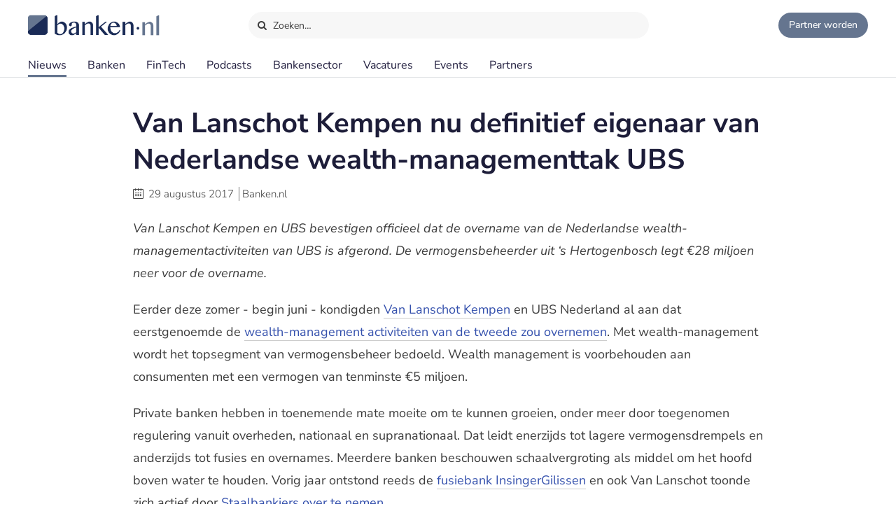

--- FILE ---
content_type: text/html;charset=UTF-8
request_url: https://www.banken.nl/nieuws/20439/van-lanschot-kempen-nu-definitief-eigenaar-van-nederlandse-wealth-managementtak-ubs
body_size: 10420
content:














<!DOCTYPE html>
<html xmlns="http://www.w3.org/1999/xhtml" xml:lang="nl" lang="nl" prefix="og: https://ogp.me/ns#">
	<head>
		<link rel="preload" href="/css/header.css?v=20251216123948" as="style" />
		<link rel="preload" href="/css/header-with-dropdown.css?v=20251216123948" as="style" />
		
		<meta charset="utf-8">
		<meta name="description" content="Van Lanschot Kempen en UBS bevestigen officieel dat de overname van de Nederlandse wealth-managementactiviteiten van UBS is afgerond." />
		<meta name="robots" content="index, FOLLOW" />
		<meta name="HandheldFriendly" content="True" />
		<meta name="MobileOptimized" content="320" />
		<meta name="viewport" content="width=device-width, initial-scale=1.0, minimum-scale=1.0, maximum-scale=3.0" />
		

		
		
		<title>Van Lanschot Kempen nu definitief eigenaar van Nederlandse wealth-managementtak UBS</title>

		<link rel="icon" type="image/png" href="/img/favicon.ico">
		<link rel="apple-touch-icon" href="/img/icon-180x180.png">
		<link rel="apple-touch-icon" sizes="152x152" href="/img/icon-152x152.png">
		<link rel="apple-touch-icon" sizes="167x167" href="/img/icon-167x167.png">
		<link rel="apple-touch-icon" sizes="180x180" href="/img/icon-180x180.png">
		<link rel="icon" sizes="192x192" href="/img/icon-192x192.png">
		<meta name="msapplication-square310x310logo" content="/img/icon-310x310.png">

		
		
		
		
		

		

		
		
		
		
		<link rel="alternate" title="Banken.nl Nieuws" type="application/rss+xml" href="https://www.banken.nl/rss/consultancy_rssfeed.xml" />

		<!-- twitter and opengraph cards -->
		
		
		<meta name="twitter:card" content="summary" />
		<meta name="twitter:site" content="@Banken_nl" />
		
		<meta property="og:title" content="Van Lanschot Kempen nu definitief eigenaar van Nederlandse wealth-managementtak UBS" />
		<meta name="twitter:title" content="Van Lanschot Kempen nu definitief eigenaar van Nederlandse wealth-managementtak UBS" />
		
		
		<meta property="og:image" content="https://www.banken.nl/illustrations/news/spotlight/1503934176453_Van-Lanschot-Kempen-nu-definitief-eigenaar-van-Nederlandse-wealth-managementtak-UBS.jpg" />
		<meta property="og:image:width" content="546" />
		<meta property="og:image:height" content="312" />

		<meta name="twitter:image" content="https://www.banken.nl/illustrations/news/spotlight/1503934176453_Van-Lanschot-Kempen-nu-definitief-eigenaar-van-Nederlandse-wealth-managementtak-UBS.jpg" />
		
		<meta property="og:description" content="Van Lanschot Kempen en UBS bevestigen officieel dat de overname van de Nederlandse wealth-managementactiviteiten van UBS is afgerond." />
		<meta name="twitter:description" content="Van Lanschot Kempen en UBS bevestigen officieel dat de overname van de Nederlandse wealth-managementactiviteiten van UBS is afgerond." />

		
			<link rel="amphtml" href="https://www.banken.nl/nieuws/amp/20439/van-lanschot-kempen-nu-definitief-eigenaar-van-nederlandse-wealth-managementtak-ubs" />
		
		
		
			<link rel="canonical" href="https://www.banken.nl/nieuws/20439/van-lanschot-kempen-nu-definitief-eigenaar-van-nederlandse-wealth-managementtak-ubs" />
		
		
		<meta property="og:url" content="https://www.banken.nl/nieuws/20439/van-lanschot-kempen-nu-definitief-eigenaar-van-nederlandse-wealth-managementtak-ubs" />

		
		<link rel="shortcut icon" href="/img/favicon.ico" type="image/x-icon"/>
		
		






<meta property="og:image" content="https://www.banken.nl/illustrations/news/spotlight/1503934176453_Van-Lanschot-Kempen-nu-definitief-eigenaar-van-Nederlandse-wealth-managementtak-UBS.jpg" />
<meta property="og:image:width" content="546" />
<meta property="og:image:height" content="312" />
<meta property="og:title" content="Van Lanschot Kempen nu definitief eigenaar van Nederlandse wealth-managementtak UBS" />
<meta property="og:description" content="Van Lanschot Kempen en UBS bevestigen officieel dat de overname van de Nederlandse wealth-managementactiviteiten van UBS is afgerond." />


  <meta property='og:type' content='article' />
  <meta property='article:author' content='https://www.banken.nl' />
  <meta property='article:publisher' content='https://www.banken.nl' />
  <meta property='article:published_time' content='2017-08-29T04:00:00Z' />
  <meta property='article:modified_time' content='2017-08-29T04:00:00Z' />
  
  
    <meta property='article:section' content='Banken' />
  


<script type="application/ld+json">
    {
      "@context": "http://schema.org",
      "@type": "NewsArticle",
      "mainEntityOfPage": {
        "@type": "WebPage",
        "@id":  "https://www.banken.nl/nieuws/20439/van-lanschot-kempen-nu-definitief-eigenaar-van-nederlandse-wealth-managementtak-ubs"
      },
      "headline": "Van Lanschot Kempen nu definitief eigenaar van Nederlandse wealth-managementtak UBS",
      "image":["https://www.banken.nl/illustrations/news/spotlight/1503934176453_Van-Lanschot-Kempen-nu-definitief-eigenaar-van-Nederlandse-wealth-managementtak-UBS.jpg"],
      "datePublished": "2017-08-29T04:00:00Z",
      "dateModified": "2017-08-29T04:00:00Z",
      "author": {
        "@type": "Organization",
        "name": "Banken.nl"
      },
       "publisher": {
        "@type": "Organization",
        "name": "Banken.nl",
        "logo": {
          "@type": "ImageObject",
          "url": "https://www.banken.nl/img/metaimage/Banken_nl_metaimage.png"
        }
      },
      "description": "Van Lanschot Kempen en UBS bevestigen officieel dat de overname van de Nederlandse wealth-managementactiviteiten van UBS is afgerond."
    }
</script>






		



<link rel="stylesheet" type="text/css" href="/css/main.css?v=20251216123948">
<link rel="stylesheet" type="text/css" href="/css/semantic/semantic-common.css?v=2.9.3" media="print" onload="this.media='all'" />
<link rel="stylesheet" type="text/css" href="/css/semantic/semantic-adapter.css?v=20251216123948" media="print" onload="this.media='all'" />
<link rel="stylesheet" type="text/css" href="/css/default.css?v=20251216123948" media="print" onload="this.media='all'">
<link rel="stylesheet" type="text/css" href="/css/style.css?v=20251216123948" >


		
		


<script src="/js/libs/jquery-3.7.1.min.js" defer></script>

<script src="/js/loadScripts.js?v=1" defer></script>
	</head>

	<body class="header-fixed">
		






























<script>
    var contextPath = "";
    var lblplaatsnaamUrl = 'plaatsnaam';
    var lblsectorUrl = 'sector';
    var lblvakgebiedUrl = 'vakgebied';
    var lblgrootteUrl = 'grootte';
    var lblpaginaUrl = 'pagina';
    var lblitemsUrl = 'items';
    var lblnaamUrl = 'naam';
    var lblPrevious = 'Vorige';
    var lblNext = 'Volgende';
    var lblPage = 'pagina';
    var lblGrafiekenUrl = 'onderzoek';
    var noResultsMsg = 'Geen resultaten gevonden';
    var lblcountryPopupUrl = 'common.urls.countryPage';
    var lblnieuwsUrl = 'nieuws';
    var firmsUrl = 'bank';
    var jobsUrl = 'vacatures';
    var lbltitle = 'titel';
    var version = 'BANKS';

    var headerSearchTitleNews = 'Nieuws';
    var headerSearchTitleFirms = 'Partners';
    var headerSearchTitleIndustry = 'Sector';
    var headerSearchTitleExpertise = 'Vakgebied';
    var headerSearchTitleCategories = 'Onderwerp';
    var headerSearchDefaultMsg = 'Druk op Enter om te zoeken';

    var loadScriptsList = Array.isArray(loadScriptsList) ? loadScriptsList : [];
    loadScriptsList = loadScriptsList.concat("/js/header-scripts.js");
    loadScriptsList = loadScriptsList.concat("/js/common/filterPopup.js?v=20251216123948");
    loadScriptsList = loadScriptsList.concat("/js/header.js?v=20251216123948");
</script>

<link rel="stylesheet" href="/css/cat-icons.css?v=20251216123948" />
<link rel="stylesheet" href="/css/header.css?v=20251216123948" />
<link rel="stylesheet" href="/css/header-with-dropdown.css?v=20251216123948" />
<link rel="stylesheet" href="/css/banken.css?v=20251216123948" />


<div id="darkness"></div>
<div id="globalSearch">
    <div class="searchPopup">
        <span class="ourLogo"><img src="/img/Banken.nl-logo-630x100.png" alt="" /></span>
        <input id="defaultSearch" type="text" class="searchField show-placeholder-on-focus" placeholder="Zoeken…" autocomplete="off">
        <span class="close" onclick="toggleGlobalSearchField();"><svg xmlns="http://www.w3.org/2000/svg" width="1em" height="1em" viewBox="0 0 24 24"><path fill="currentColor" d="m12 10.587l4.95-4.95l1.414 1.414l-4.95 4.95l4.95 4.95l-1.415 1.414l-4.95-4.95l-4.949 4.95l-1.414-1.415l4.95-4.95l-4.95-4.95L7.05 5.638z"></path></svg></span>
    </div>
</div>

<div class="home-back">
    <div class="home-screen"></div>
    <div data-scroll id="header-wrap">
        <div id="header-top">
            <div class="top-menu">
                <a class="logo-link" href="https://www.banken.nl" title="Banken.nl">
                    <span class="logo small-logo"><img src="/img/Banken.nl-logo-630x100.png" alt="" /></span>
                </a>
                <div id="globalSearchBtn" onclick="toggleGlobalSearchField();"><i class="search icon button"></i> Zoeken…</div>
                <div class="header-buttons">
                    
                    <a id="joinPlatformBtn" href="/join-the-platform" title="Partner worden"><span class="join-icon"></span><span class="text">Partner worden</span></a>
                </div>
            </div>
        </div>

        <div id="header">
            <nav class="main greedy-nav">
                <div class="menu visible-links">
                <ul class="main-header-menu-list">
                    <li id="newsMenuItem">
                        <a title="Nieuws" onmouseover="this.title='';"
                           class="active"
                           href="/nieuws">
                            Nieuws
                        </a>
                    </li>
                    <li id="firmsMenuItem">
                        
                        <a title="Banken" onmouseover="this.title='';"
                           class=""
                           href="/bank">
                            Banken
                        </a>
                    </li>
                    <li id="fintechMenuItem">
                        <a title="FinTech" onmouseover="this.title='';"
                           class=""
                           href="/fintech">
                            FinTech
                        </a>
                    </li>







                    <li id="podcastsMenuItem">
                        <a title="Podcasts" onmouseover="this.title='';"
                           class=""
                           href="/podcasts">
                            Podcasts
                        </a>
                    </li>
                    <li id="consultingIndustryMenuItem">
                        <a title="Bankensector" onmouseover="this.title='';"
                           class=""
                           href="/bankensector">
                            Bankensector
                        </a>
                    </li>
                    <li id="jobsMenuItem">
                        <a title="Vacatures" onmouseover="this.title='';"
                           class=""
                           href="/vacatures">
                            Vacatures
                        </a>
                    </li>
                    <li id="eventsMenuItem">
                        <a title="Events"  onmouseover="this.title='';"
                           class=""
                           href="/events">Events
                        </a>
                    </li>
                    <li>
                        <a title="Partners" onmouseover="this.title='';"
                           class=""
                           href="/partners">Partners
                        </a>
                    </li>
                </ul>
                </div>
                <div class="greedy-button hidden"><ul class='hidden-links hidden'></ul></div>
            </nav>

            <nav class="mobile">
                <a class="logo-link" href="https://www.banken.nl" title="Banken.nl">
                    <span class="logo big-logo"><img src="/img/Banken.nl-logo-630x100.png" alt="" /></span>
                </a>
                <div class="mobileSearchButton" onclick="toggleGlobalSearchField();"><i class="search icon button"></i></div>
                <div id="menu-mobile">
                    <span class="bt-menu" onclick="toggleMobileMenu()"></span>
                </div>
                <div class="wrapper-nav main-menu">
                    <ul class="one-column">
                        <li><a href="/nieuws" >Nieuws</a></li>
                        <li><a href="/bank" >Banken</a></li>
                        <li><a href="/fintech" >FinTech bedrijven</a></li>
                        <li><a href="/vacatures" >Vacatures</a></li>
                        <li><a href="/events" >Events</a></li>
                        <li><a href="/themas" >Thema's</a></li>
                        <li><a href="/podcasts" >Podcasts</a></li>
                        <li class="open-sub-menu"><a href="javascript:void(0)" onclick="toggleMobileSubMenu('banksIndustry')">Bankensector</a></li>
                        <li><a href="/partners" >Partners</a></li>
                    </ul>
                    <div class="clearfix"></div>
                    <ul class="join-the-platform one-column">
                        <li class="main-sub-item"><a href="/join-the-platform">Partner worden?</a></li>
                    </ul>
                    <div class="clearfix"></div>

                </div>
                
<div class="wrapper-nav sub-menu banksIndustry">
    <div class="menu-mobile-header back-menu-mobile" onclick="toggleMobileSubMenu('banksIndustry')">
        <span class="bt-back"></span>
        Hoofdmenu
    </div>
    <div class="clearfix"></div>

    <ul class="one-column">
        <li><a href="/bankensector">Bankensector</a></li>
        <li><a href="/bankensector/interviews">Interviews</a></li>
        <li><a href="/bankensector/bankensector-nederland">Bankensector Nederland</a></li>
        <li><a href="/bankensector/marktaandeel">Marktaandeel</a></li>
        <li><a href="/bankensector/rankings-awards">Rankings & Awards</a></li>
    </ul>
</div>
            </nav>
            <div class="bottom-line"></div>
        </div>
    </div>

</div>
<section class="ha-waypoint" data-animate-down="ha-header-hide header-scroll" data-animate-up="ha-header-visible" style="top: 200px;position: absolute;">&nbsp;</section>
<section class="categories-waypoint" data-animate-down="ha-header-hide" data-animate-up="ha-header-visible" style="top: 200px;position: absolute;">&nbsp;</section>
		<div id="wrap" class="clearfix">
			<div id="content" class="clearfix">
				<div role="main">
					<div role="complementary" id="menu">
						
					</div>
					












<script>
	var contextPath = "";
	var relatedNewsId = "20439";
	var categoriesSize = "2";
	var sessionExpiredMessage = 'Om veiligheidsredenen is de sessie verlopen. Ververs de pagina om verder te gaan.';
	var lblGeengeldigmailadres = 'Geen geldig mailadres. <br>Probeer het nogmaals.';
	var lblBinnenenkeleminuten = 'Binnen enkele minuten ontvangt u een email met een bevestigings link waar u op moet klikken om de aanmelding te voltooien.';
	var lblmailadresbekend = 'Dit mailadres is reeds bij ons bekend. Stuur ons een bericht als u de nieuwsbrief niet ontvangt.';
	var lblIetsmisgegaan = 'Er is iets misgegaan. <br>Probeer het nogmaals.';
    var lblnosharesyet = 'nog niet gedeeld';
	var lblkeergedeeld = 'keer gedeeld';
    var lblkeergedeeldMeerdere = 'keer gedeeld';
	var lblNieuws = 'nieuws';
	var lblsector = 'sector';
	var lblvakgebied = 'vakgebied';
	var lbladviesmarkt = 'product';
	var lblthema = 'thema';
	var lblbedrijf = 'organisatie';
	var lbldatum = 'datum';
	var lbltitel = 'titel';
	var lblConsultancy_nl = 'Banken_nl';
	var lblnieuwsUrl = 'nieuws';
	var showChartsOnly = 'false';
    var loadScriptsList = Array.isArray(loadScriptsList) ? loadScriptsList : [];
    loadScriptsList = loadScriptsList.concat(
			// "https://www.google.com/recaptcha/api.js?render=6LcyzbofAAAAAINYYm-OQ9HF5JU9OxiZdH7MOddb",
			"/js/libs/semantic/transition.min.js?v=2.9.3",
			"/js/libs/semantic/dimmer.min.js?v=2.9.3",
			"/js/libs/semantic/modal.min.js?v=2.9.3",
			"/js/libs/semantic/sticky.min.js?v=2.9.3",
			"/js/libs/slick/slick.min.js",
			"/js/search.js?v=20251216123948",
        "/js/news/details.js?v=20251216123948",
        "/js/share.js?v=20251216123948");
</script>
<script src="https://www.google.com/recaptcha/api.js" async defer></script>
<link rel="stylesheet" href="/css/semantic/dimmer.min.css?v=2.9.3" />
<link rel="stylesheet" href="/css/semantic/modal.min.css?v=2.9.3" />
<link rel="stylesheet" href="/css/semantic/rail.min.css?v=2.9.3" />
<link rel="stylesheet" href="/css/semantic/sticky.min.css?v=2.9.3" />
<link rel="stylesheet" href="/js/libs/slick/slick.css"/>
<link rel="stylesheet" href="/js/libs/slick/slick-theme.css"/>
<link rel="stylesheet" href="/css/filter-panel.css?v=20251216123948" />
<link rel="stylesheet" href="/css/news.css?v=20251216123948" />
<link rel="stylesheet" href="/css/newsDetails.css?v=20251216123948" />


<div class="filter-page padding filters-top  ">
	<div class="news-details">
		<div class="news-content filter-page-content" style="position: relative;">

			<h1>Van Lanschot Kempen nu definitief eigenaar van Nederlandse wealth-managementtak UBS</h1>

			<div class="meta_news">
				<i class="icon-calendar"></i> <span class="date">29 augustus 2017</span>
				<span class="authored-by">Banken.nl</span>
			</div>

			<div class="text">
				

				

				<p><em><span style="font-weight: 400;">Van Lanschot Kempen en UBS bevestigen officieel dat de overname van de Nederlandse wealth-managementactiviteiten van UBS is afgerond. De vermogensbeheerder uit &lsquo;s Hertogenbosch legt &euro;28 miljoen neer voor de overname.</span></em></p>
<p><span style="font-weight: 400;">Eerder deze zomer - begin juni - kondigden <a title="Profiel van Van Lanschot Kempen" href="/bank/van-lanschot-kempen">Van Lanschot Kempen</a>&nbsp;en UBS Nederland al aan dat eerstgenoemde de <a title="Van Lanschot neemt wealth managementactiviteiten UBS Nederland over" href="/nieuws/20283/van-lanschot-neemt-wealth-managementactiviteiten-ubs-nederland-over">wealth-management activiteiten van de tweede zou overnemen</a>. Met wealth-management wordt het topsegment van vermogensbeheer bedoeld. Wealth management is voorbehouden aan consumenten met een vermogen van tenminste &euro;5 miljoen.</span></p>
<p><span style="font-weight: 400;">Private banken hebben in toenemende mate moeite om te kunnen groeien, onder meer door toegenomen regulering vanuit overheden, nationaal en supranationaal. Dat leidt enerzijds tot lagere vermogensdrempels en anderzijds tot fusies en overnames. Meerdere banken beschouwen schaalvergroting als middel om het hoofd boven water te houden. Vorig jaar ontstond reeds de <a title="Insinger de Beaufort en Theodoor Gilissen fuseren tot &eacute;&eacute;n private bank" href="/nieuws/7970/insinger-de-beaufort-en-theodoor-gilissen-1-private-bank">fusiebank InsingerGilissen</a>&nbsp;en ook Van Lanschot toonde zich actief door <a title="Van Lanschot koopt private banking van Staalbankiers" href="/nieuws/8209/van-lanschot-koopt-private-banking-van-staalbankiers">Staalbankiers over te nemen</a>.</span></p>
<p><img title="van lanschot kempen" src="/illustrations/news/detail/1503934029906_van-lanschot-kempen.jpg" alt="van lanschot kempen" width="900" height="150" /></p>
<h2>Kwalitatieve schaalvergroting</h2>
<p><span style="font-weight: 400;">Van Lanschot Kempen doet niet zomaar aan schaalvergroting, de portefeuille van UBS Nederland is gevuld met zeer vermogende klanten, die een bijdrage kunnen leveren aan de winstgevendheid van de Bossche bank. Door de overname neemt het beheerd vermogen van Van Lanschot toe met circa &euro;2,6 miljard. 'We zijn zeer verheugd met deze overname, die onze positionering en ons profiel aanzienlijk verbreedt in het topsegment van de private banking-markt,' aldus Van Lanschot-topman Karl Guha.</span></p>
<p><span style="font-weight: 400;">Naast overname van de klantenportefeuille van UBS breidt Van Lanschot het personeelsbestand uit met 35 wealth-managementprofessionals en een serie nieuwe producten en diensten.</span></p>

				<div class="mobileTags">
					
						<div class="tags">
							<ul class="categories-list">
								
									
									
									
									
										
										<li class="side-filter closed news-filter-field-1 firm">
											<a href="/bank/ubs">UBS</a>
										</li>
									
										
										<li class="side-filter closed news-filter-field-2 firm">
											<a href="/bank/van-lanschot-kempen">Van Lanschot Kempen</a>
										</li>
									
								
								
								
									
									
									
									
										<li class="side-filter closed news-filter-field-3">
											<a href="/nieuws/sector/fusie-overnames" title="Fusie & Overnames news.details.newsFields.categoryTitle" onmouseover="this.title='';">Fusie & Overnames</a>
										</li>
									
								
									
									
									
									
										<li class="side-filter closed news-filter-field-4">
											<a href="/nieuws/vakgebied/private-banking" title="Private Banking news.details.newsFields.categoryTitle" onmouseover="this.title='';">Private Banking</a>
										</li>
									
								
							</ul>
						</div>
					
				</div>

				
				

				
				
				<div class="article-social">
    <span class="shared-count"></span>
    
    <ul>
        <li class="mail">
            <a aria-label="Mail Share" href="mailto:?&subject=Van Lanschot Kempen nu definitief eigenaar van Nederlandse wealth-managementtak UBS&body=https://www.banken.nl/nieuws/20439/van-lanschot-kempen-nu-definitief-eigenaar-van-nederlandse-wealth-managementtak-ubs"><i class="icon-mail"></i></a>
        </li>
        <li class="linkedin">
            <a class="popup" rel="nofollow" aria-label="Share in Linkedin" target="_blank" href="https://www.linkedin.com/shareArticle?mini=true&url=https://www.banken.nl/nieuws/20439/van-lanschot-kempen-nu-definitief-eigenaar-van-nederlandse-wealth-managementtak-ubs&title=Van+Lanschot+Kempen+nu+definitief+eigenaar+van+Nederlandse+wealth-managementtak+UBS&source=https://www.banken.nl/nieuws/20439/van-lanschot-kempen-nu-definitief-eigenaar-van-nederlandse-wealth-managementtak-ubs"><i class="icon-linkedin"></i> <br></a>
        </li>
        <li class="twitter">
            <a class="popup" rel="nofollow" aria-label="Share in X" target="_blank" href="https://twitter.com/intent/tweet?text=Van+Lanschot+Kempen+nu+definitief+eigenaar+van+Nederlandse+wealth-managementtak+UBS&url=https://www.banken.nl/nieuws/20439/van-lanschot-kempen-nu-definitief-eigenaar-van-nederlandse-wealth-managementtak-ubs&via=Banken_nl"><i class="icon-twitter"></i> <br></a>
        </li>
        <li class="facebook">
            <a class="popup" rel="nofollow" aria-label="Share in Facebook" target="_blank" href="https://www.facebook.com/sharer/sharer.php?u=https://www.banken.nl/nieuws/20439/van-lanschot-kempen-nu-definitief-eigenaar-van-nederlandse-wealth-managementtak-ubs"><i class="icon-facebook"></i> <br></a>
        </li>
        <li class="whatsapp">
            <a class="popup" rel="nofollow" aria-label="Share in WhatsApp" target="_blank" href="https://api.whatsapp.com/send?text=https://www.banken.nl/nieuws/20439/van-lanschot-kempen-nu-definitief-eigenaar-van-nederlandse-wealth-managementtak-ubs"><i class="icon-whatsapp"></i> <br></a>
        </li>
    </ul>
</div>
			</div>
		</div>
		<div class="clearfix"></div>
		


	</div>

	<div class="clearfix"></div>

	

	<div class="top-30">
		
			
			
			
			
				
				
				
			
			
			
			

			
    <div class="related-news-on-details">
        <div class="related-news top-20">
            <div class="related-news-header">
                <h2>Fusie & Overnames nieuws</h2>
                
                
                    <a class="more-category-news" href="/nieuws/sector/fusie-overnames">Meer Fusie & Overnames nieuws</a>
                
            </div>
            <ul class="ui grid news-list simpleLayout">
                
                
                    
                    
                    
                    
                    
                    <li class="three-item wide computer three-item wide tablet sixteen wide mobile column big-image">
                        

<div class="paddding-block">
    <div class="news-img">
        
        

        
        
        
        
        
        
        <a href="/nieuws/26705/nederlandse-identificatiedienst-idin-overgenomen-door-itsme" >
            <figure class="effect-julia">
                
                    
                        <picture>
                            <source srcset="/illustrations/190/news/spotlight/2025-12-23-094634199-Nederlandse_identificatiedienst_iDIN_overgenomen_door_itsme.webp 190w,
                                            /illustrations/300/news/spotlight/2025-12-23-094634199-Nederlandse_identificatiedienst_iDIN_overgenomen_door_itsme.webp 300w,
                                            /illustrations/news/spotlight/2025-12-23-094634199-Nederlandse_identificatiedienst_iDIN_overgenomen_door_itsme.webp 546w"
                                    sizes="(min-width:1080px) 546px, (max-width:640px) 546px, 300px" type="image/webp">
                            <source srcset="/illustrations/190/news/spotlight/2025-12-23-094634199-Nederlandse_identificatiedienst_iDIN_overgenomen_door_itsme.jpg?webp 190w,
                                            /illustrations/300/news/spotlight/2025-12-23-094634199-Nederlandse_identificatiedienst_iDIN_overgenomen_door_itsme.jpg?webp 300w,
                                            /illustrations/news/spotlight/2025-12-23-094634199-Nederlandse_identificatiedienst_iDIN_overgenomen_door_itsme.jpg?webp 546w"
                                    sizes="(min-width:1080px) 546px, (max-width:640px) 546px, 300px" type="image/jpeg">
                            <img src="/illustrations/news/spotlight/2025-12-23-094634199-Nederlandse_identificatiedienst_iDIN_overgenomen_door_itsme.jpg?webp" alt="Nederlandse identificatiedienst iDIN overgenomen door itsme" loading="lazy"  />
                        </picture>
                    
                    
                    
                
                
            </figure>
        </a>
    </div>
    <div class="clearfix"></div>

    <div class="news-item-info">
        <a href="/nieuws/26705/nederlandse-identificatiedienst-idin-overgenomen-door-itsme" >
            <span class="home-news-item">
                Nederlandse identificatiedienst iDIN overgenomen door itsme
            </span>
            <span class="home-news-description">
                De Nederlandse identificatiedienst iDIN wordt overgenomen door de Belgische identiteitsapp itsme.
            </span>
            <div class="news-date-source">30 december 2025 </div>
        </a>
    </div>
</div>
                    </li>
                
                    
                    
                    
                    
                    
                    <li class="three-item wide computer three-item wide tablet sixteen wide mobile column big-image">
                        

<div class="paddding-block">
    <div class="news-img">
        
        

        
        
        
        
        
        
        <a href="/nieuws/26676/mollie-aast-op-overname-gocardless" >
            <figure class="effect-julia">
                
                    
                        <picture>
                            <source srcset="/illustrations/190/news/spotlight/2025-12-16-100308477-Mollie_aast_op_overname_GoCardless.webp 190w,
                                            /illustrations/300/news/spotlight/2025-12-16-100308477-Mollie_aast_op_overname_GoCardless.webp 300w,
                                            /illustrations/news/spotlight/2025-12-16-100308477-Mollie_aast_op_overname_GoCardless.webp 546w"
                                    sizes="(min-width:1080px) 546px, (max-width:640px) 546px, 300px" type="image/webp">
                            <source srcset="/illustrations/190/news/spotlight/2025-12-16-100308477-Mollie_aast_op_overname_GoCardless.jpg?webp 190w,
                                            /illustrations/300/news/spotlight/2025-12-16-100308477-Mollie_aast_op_overname_GoCardless.jpg?webp 300w,
                                            /illustrations/news/spotlight/2025-12-16-100308477-Mollie_aast_op_overname_GoCardless.jpg?webp 546w"
                                    sizes="(min-width:1080px) 546px, (max-width:640px) 546px, 300px" type="image/jpeg">
                            <img src="/illustrations/news/spotlight/2025-12-16-100308477-Mollie_aast_op_overname_GoCardless.jpg?webp" alt="Mollie aast op overname GoCardless" loading="lazy"  />
                        </picture>
                    
                    
                    
                
                
            </figure>
        </a>
    </div>
    <div class="clearfix"></div>

    <div class="news-item-info">
        <a href="/nieuws/26676/mollie-aast-op-overname-gocardless" >
            <span class="home-news-item">
                Mollie aast op overname GoCardless
            </span>
            <span class="home-news-description">
                Mollie is dichtbij de overname van het Britse GoCardless.
            </span>
            <div class="news-date-source">17 december 2025 </div>
        </a>
    </div>
</div>
                    </li>
                
                    
                    
                    
                    
                    
                    <li class="three-item wide computer three-item wide tablet sixteen wide mobile column big-image">
                        

<div class="paddding-block">
    <div class="news-img">
        
        

        
        
        
        
        
        
        <a href="/nieuws/26673/aegon-verplaatst-hoofdkantoor-naar-vs-en-verliest-nederlandse-identiteit" >
            <figure class="effect-julia">
                
                    
                        <picture>
                            <source srcset="/illustrations/190/news/spotlight/2025-12-11-014637277-Aegon_verplaatst_hoofdkantoor_naar_VS_en_verliest_Nederlandse_identiteit.webp 190w,
                                            /illustrations/300/news/spotlight/2025-12-11-014637277-Aegon_verplaatst_hoofdkantoor_naar_VS_en_verliest_Nederlandse_identiteit.webp 300w,
                                            /illustrations/news/spotlight/2025-12-11-014637277-Aegon_verplaatst_hoofdkantoor_naar_VS_en_verliest_Nederlandse_identiteit.webp 546w"
                                    sizes="(min-width:1080px) 546px, (max-width:640px) 546px, 300px" type="image/webp">
                            <source srcset="/illustrations/190/news/spotlight/2025-12-11-014637277-Aegon_verplaatst_hoofdkantoor_naar_VS_en_verliest_Nederlandse_identiteit.jpg?webp 190w,
                                            /illustrations/300/news/spotlight/2025-12-11-014637277-Aegon_verplaatst_hoofdkantoor_naar_VS_en_verliest_Nederlandse_identiteit.jpg?webp 300w,
                                            /illustrations/news/spotlight/2025-12-11-014637277-Aegon_verplaatst_hoofdkantoor_naar_VS_en_verliest_Nederlandse_identiteit.jpg?webp 546w"
                                    sizes="(min-width:1080px) 546px, (max-width:640px) 546px, 300px" type="image/jpeg">
                            <img src="/illustrations/news/spotlight/2025-12-11-014637277-Aegon_verplaatst_hoofdkantoor_naar_VS_en_verliest_Nederlandse_identiteit.jpg?webp" alt="Aegon verplaatst hoofdkantoor naar VS en verliest Nederlandse identiteit" loading="lazy"  />
                        </picture>
                    
                    
                    
                
                
            </figure>
        </a>
    </div>
    <div class="clearfix"></div>

    <div class="news-item-info">
        <a href="/nieuws/26673/aegon-verplaatst-hoofdkantoor-naar-vs-en-verliest-nederlandse-identiteit" >
            <span class="home-news-item">
                Aegon verplaatst hoofdkantoor naar VS en verliest Nederlandse identiteit
            </span>
            <span class="home-news-description">
                Aegon zal over twee jaar niet langer als Nederlandse onderneming worden beschouwd.
            </span>
            <div class="news-date-source">12 december 2025 </div>
        </a>
    </div>
</div>
                    </li>
                
            </ul>
            <div class="clearfix"></div>
        </div>
    </div>

		
			
			
			
			
				
				
				
			
			
			
			

			
    <div class="related-news-on-details">
        <div class="related-news top-20">
            <div class="related-news-header">
                <h2>Private Banking nieuws</h2>
                
                
                    <a class="more-category-news" href="/nieuws/vakgebied/private-banking">Meer Private Banking nieuws</a>
                
            </div>
            <ul class="ui grid news-list simpleLayout">
                
                
                    
                    
                    
                    
                    
                    <li class="three-item wide computer three-item wide tablet sixteen wide mobile column big-image">
                        

<div class="paddding-block">
    <div class="news-img">
        
        

        
        
        
        
        
        
        <a href="/nieuws/26580/ing-private-banking-pakt-goud-bij-global-private-banking-awards" >
            <figure class="effect-julia">
                
                    
                        <picture>
                            <source srcset="/illustrations/190/news/spotlight/2025-11-11-021209722-ING_Private_Banking_pakt_goud_bij_Global_Private_Banking_Awards.webp 190w,
                                            /illustrations/300/news/spotlight/2025-11-11-021209722-ING_Private_Banking_pakt_goud_bij_Global_Private_Banking_Awards.webp 300w,
                                            /illustrations/news/spotlight/2025-11-11-021209722-ING_Private_Banking_pakt_goud_bij_Global_Private_Banking_Awards.webp 546w"
                                    sizes="(min-width:1080px) 546px, (max-width:640px) 546px, 300px" type="image/webp">
                            <source srcset="/illustrations/190/news/spotlight/2025-11-11-021209722-ING_Private_Banking_pakt_goud_bij_Global_Private_Banking_Awards.jpg?webp 190w,
                                            /illustrations/300/news/spotlight/2025-11-11-021209722-ING_Private_Banking_pakt_goud_bij_Global_Private_Banking_Awards.jpg?webp 300w,
                                            /illustrations/news/spotlight/2025-11-11-021209722-ING_Private_Banking_pakt_goud_bij_Global_Private_Banking_Awards.jpg?webp 546w"
                                    sizes="(min-width:1080px) 546px, (max-width:640px) 546px, 300px" type="image/jpeg">
                            <img src="/illustrations/news/spotlight/2025-11-11-021209722-ING_Private_Banking_pakt_goud_bij_Global_Private_Banking_Awards.jpg?webp" alt="ING Private Banking pakt goud bij Global Private Banking Awards" loading="lazy"  />
                        </picture>
                    
                    
                    
                
                
            </figure>
        </a>
    </div>
    <div class="clearfix"></div>

    <div class="news-item-info">
        <a href="/nieuws/26580/ing-private-banking-pakt-goud-bij-global-private-banking-awards" >
            <span class="home-news-item">
                ING Private Banking pakt goud bij Global Private Banking Awards
            </span>
            <span class="home-news-description">
                ING Private Banking is tijdens de Global Private Banking Awards verkozen tot beste Nederlandse private bank van 2025.
            </span>
            <div class="news-date-source">11 november 2025 </div>
        </a>
    </div>
</div>
                    </li>
                
                    
                    
                    
                    
                    
                    <li class="three-item wide computer three-item wide tablet sixteen wide mobile column big-image">
                        

<div class="paddding-block">
    <div class="news-img">
        
        

        
        
        
        
        
        
        <a href="/nieuws/26532/ing-voegt-strategie-voor-energietransitie-toe-aan-private-markets-aanbod" >
            <figure class="effect-julia">
                
                    
                        <picture>
                            <source srcset="/illustrations/190/news/spotlight/2025-10-22-113552758-ING_voegt_strategie_voor_energietransitie_toe_aan_Private_Markets-aanbod_spot.webp 190w,
                                            /illustrations/300/news/spotlight/2025-10-22-113552758-ING_voegt_strategie_voor_energietransitie_toe_aan_Private_Markets-aanbod_spot.webp 300w,
                                            /illustrations/news/spotlight/2025-10-22-113552758-ING_voegt_strategie_voor_energietransitie_toe_aan_Private_Markets-aanbod_spot.webp 546w"
                                    sizes="(min-width:1080px) 546px, (max-width:640px) 546px, 300px" type="image/webp">
                            <source srcset="/illustrations/190/news/spotlight/2025-10-22-113552758-ING_voegt_strategie_voor_energietransitie_toe_aan_Private_Markets-aanbod_spot.jpg?webp 190w,
                                            /illustrations/300/news/spotlight/2025-10-22-113552758-ING_voegt_strategie_voor_energietransitie_toe_aan_Private_Markets-aanbod_spot.jpg?webp 300w,
                                            /illustrations/news/spotlight/2025-10-22-113552758-ING_voegt_strategie_voor_energietransitie_toe_aan_Private_Markets-aanbod_spot.jpg?webp 546w"
                                    sizes="(min-width:1080px) 546px, (max-width:640px) 546px, 300px" type="image/jpeg">
                            <img src="/illustrations/news/spotlight/2025-10-22-113552758-ING_voegt_strategie_voor_energietransitie_toe_aan_Private_Markets-aanbod_spot.jpg?webp" alt="ING voegt strategie voor energietransitie toe aan Private Markets-aanbod" loading="lazy"  />
                        </picture>
                    
                    
                    
                
                
            </figure>
        </a>
    </div>
    <div class="clearfix"></div>

    <div class="news-item-info">
        <a href="/nieuws/26532/ing-voegt-strategie-voor-energietransitie-toe-aan-private-markets-aanbod" >
            <span class="home-news-item">
                ING voegt strategie voor energietransitie toe aan Private Markets-aanbod
            </span>
            <span class="home-news-description">
                ING Nederland breidt haar beleggingsaanbod voor private banking-klanten uit met een nieuwe strategie gericht op de energietransitie.
            </span>
            <div class="news-date-source">24 oktober 2025 </div>
        </a>
    </div>
</div>
                    </li>
                
                    
                    
                    
                    
                    
                    <li class="three-item wide computer three-item wide tablet sixteen wide mobile column big-image">
                        

<div class="paddding-block">
    <div class="news-img">
        
        

        
        
        
        
        
        
        <a href="/nieuws/26394/ing-benoemt-johan-kloeze-tot-directeur-private-banking-wealth-management" >
            <figure class="effect-julia">
                
                    
                        <picture>
                            <source srcset="/illustrations/190/news/spotlight/2025-09-08-094521824-ING_benoemt_Johan_Kloeze_tot_directeur_Private_Banking___Wealth_Management_spot.webp 190w,
                                            /illustrations/300/news/spotlight/2025-09-08-094521824-ING_benoemt_Johan_Kloeze_tot_directeur_Private_Banking___Wealth_Management_spot.webp 300w,
                                            /illustrations/news/spotlight/2025-09-08-094521824-ING_benoemt_Johan_Kloeze_tot_directeur_Private_Banking___Wealth_Management_spot.webp 546w"
                                    sizes="(min-width:1080px) 546px, (max-width:640px) 546px, 300px" type="image/webp">
                            <source srcset="/illustrations/190/news/spotlight/2025-09-08-094521824-ING_benoemt_Johan_Kloeze_tot_directeur_Private_Banking___Wealth_Management_spot.jpg?webp 190w,
                                            /illustrations/300/news/spotlight/2025-09-08-094521824-ING_benoemt_Johan_Kloeze_tot_directeur_Private_Banking___Wealth_Management_spot.jpg?webp 300w,
                                            /illustrations/news/spotlight/2025-09-08-094521824-ING_benoemt_Johan_Kloeze_tot_directeur_Private_Banking___Wealth_Management_spot.jpg?webp 546w"
                                    sizes="(min-width:1080px) 546px, (max-width:640px) 546px, 300px" type="image/jpeg">
                            <img src="/illustrations/news/spotlight/2025-09-08-094521824-ING_benoemt_Johan_Kloeze_tot_directeur_Private_Banking___Wealth_Management_spot.jpg?webp" alt="ING benoemt Johan Kloeze tot directeur Private Banking & Wealth Management" loading="lazy"  />
                        </picture>
                    
                    
                    
                
                
            </figure>
        </a>
    </div>
    <div class="clearfix"></div>

    <div class="news-item-info">
        <a href="/nieuws/26394/ing-benoemt-johan-kloeze-tot-directeur-private-banking-wealth-management" >
            <span class="home-news-item">
                ING benoemt Johan Kloeze tot directeur Private Banking &amp; Wealth Management
            </span>
            <span class="home-news-description">
                Johan Kloeze is de nieuwe directeur Private Banking &amp; Wealth Management bij ING Nederland. Kloeze is een bekend gezicht binnen de oranjebank.
            </span>
            <div class="news-date-source">09 september 2025 </div>
        </a>
    </div>
</div>
                    </li>
                
            </ul>
            <div class="clearfix"></div>
        </div>
    </div>

		
		
			
				
				
				
					
				
				
				
				
				
    <div class="related-news-on-details">
        <div class="related-news top-20">
            <div class="related-news-header">
                <h2>UBS nieuws</h2>
                
                
                    <a class="more-category-news" href="/bank/ubs/nieuws">UBS nieuws</a>
                
            </div>
            <ul class="ui grid news-list simpleLayout">
                
                
                    
                    
                    
                    
                    
                    <li class="three-item wide computer three-item wide tablet sixteen wide mobile column big-image">
                        

<div class="paddding-block">
    <div class="news-img">
        
        

        
        
        
        
        
        
        <a href="/nieuws/26199/tim-van-duren-benoemd-tot-country-head-voor-nederland-bij-ubs" >
            <figure class="effect-julia">
                
                    
                    
                        <img src="/illustrations/news/spotlight/2025-06-16-09581302-Tim_van_Duren_benoemd_tot_Country_Head_voor_Nederland_bij_UBS_spot.jpg" sizes="(min-width:1080px) 546px, (max-width:640px) 546px, 300px"
                             srcset="/illustrations/news/spotlight/2025-06-16-09581302-Tim_van_Duren_benoemd_tot_Country_Head_voor_Nederland_bij_UBS_spot.jpg 546w,
                                     /illustrations/300/news/spotlight/2025-06-16-09581302-Tim_van_Duren_benoemd_tot_Country_Head_voor_Nederland_bij_UBS_spot.jpg 300w,
                                     /illustrations/190/news/spotlight/2025-06-16-09581302-Tim_van_Duren_benoemd_tot_Country_Head_voor_Nederland_bij_UBS_spot.jpg 190w"
                                alt="Tim van Duren benoemd tot Country Head voor Nederland bij UBS" title="Tim van Duren benoemd tot Country Head voor Nederland bij UBS" onmouseover="this.title='';" loading="lazy"  />
                    
                    
                
                
            </figure>
        </a>
    </div>
    <div class="clearfix"></div>

    <div class="news-item-info">
        <a href="/nieuws/26199/tim-van-duren-benoemd-tot-country-head-voor-nederland-bij-ubs" >
            <span class="home-news-item">
                Tim van Duren benoemd tot Country Head voor Nederland bij UBS
            </span>
            <span class="home-news-description">
                UBS heeft Tim van Duren benoemd tot Country Head voor Nederland. Hij volgt Diana Brandsema op, die de bank na 23 jaar verlaat.
            </span>
            <div class="news-date-source">17 juni 2025 </div>
        </a>
    </div>
</div>
                    </li>
                
                    
                    
                    
                    
                    
                    <li class="three-item wide computer three-item wide tablet sixteen wide mobile column big-image">
                        

<div class="paddding-block">
    <div class="news-img">
        
        

        
        
        
        
        
        
        <a href="/nieuws/25013/douglas-benadert-bankgiganten-voor-beursgang" >
            <figure class="effect-julia">
                
                    
                    
                        <img src="/illustrations/news/spotlight/2024-01-10-074907260-Douglas_benadert_bankgiganten_voor_beursgang_spot.jpg" sizes="(min-width:1080px) 546px, (max-width:640px) 546px, 300px"
                             srcset="/illustrations/news/spotlight/2024-01-10-074907260-Douglas_benadert_bankgiganten_voor_beursgang_spot.jpg 546w,
                                     /illustrations/300/news/spotlight/2024-01-10-074907260-Douglas_benadert_bankgiganten_voor_beursgang_spot.jpg 300w,
                                     /illustrations/190/news/spotlight/2024-01-10-074907260-Douglas_benadert_bankgiganten_voor_beursgang_spot.jpg 190w"
                                alt="Douglas benadert bankgiganten voor beursgang" title="Douglas benadert bankgiganten voor beursgang" onmouseover="this.title='';" loading="lazy"  />
                    
                    
                
                
            </figure>
        </a>
    </div>
    <div class="clearfix"></div>

    <div class="news-item-info">
        <a href="/nieuws/25013/douglas-benadert-bankgiganten-voor-beursgang" >
            <span class="home-news-item">
                Douglas benadert bankgiganten voor beursgang
            </span>
            <span class="home-news-description">
                Douglas staat op het punt de stap naar de beurs te maken, mogelijk al in het eerste kwartaal van dit jaar. Bronnen laten weten aan Reuters dat de van oorsprong Duitse parfumerieketen een waardering van €7 miljard ambieert.
            </span>
            <div class="news-date-source">11 januari 2024 </div>
        </a>
    </div>
</div>
                    </li>
                
                    
                    
                    
                    
                    
                    <li class="three-item wide computer three-item wide tablet sixteen wide mobile column big-image">
                        

<div class="paddding-block">
    <div class="news-img">
        
        

        
        
        
        
        
        
        <a href="/nieuws/24624/ubs-wil-helft-credit-suisse-personeel-de-deur-wijzen" >
            <figure class="effect-julia">
                
                    
                    
                        <img src="/illustrations/news/spotlight/2023-06-29-095601692-UBS_wil_helft_Credit_Suisse-personeel_de_deur_wijzen.jpg" sizes="(min-width:1080px) 546px, (max-width:640px) 546px, 300px"
                             srcset="/illustrations/news/spotlight/2023-06-29-095601692-UBS_wil_helft_Credit_Suisse-personeel_de_deur_wijzen.jpg 546w,
                                     /illustrations/300/news/spotlight/2023-06-29-095601692-UBS_wil_helft_Credit_Suisse-personeel_de_deur_wijzen.jpg 300w,
                                     /illustrations/190/news/spotlight/2023-06-29-095601692-UBS_wil_helft_Credit_Suisse-personeel_de_deur_wijzen.jpg 190w"
                                alt="UBS wil helft Credit Suisse-personeel de deur wijzen" title="UBS wil helft Credit Suisse-personeel de deur wijzen" onmouseover="this.title='';" loading="lazy"  />
                    
                    
                
                
            </figure>
        </a>
    </div>
    <div class="clearfix"></div>

    <div class="news-item-info">
        <a href="/nieuws/24624/ubs-wil-helft-credit-suisse-personeel-de-deur-wijzen" >
            <span class="home-news-item">
                UBS wil helft Credit Suisse-personeel de deur wijzen
            </span>
            <span class="home-news-description">
                Het wordt een lange zomer voor het personeel van Credit Suisse. Amper drie maanden na de overname zou UBS vanaf juli meer dan de helft van het 45.000-koppig personeelsbestand de laan uit te sturen.
            </span>
            <div class="news-date-source">30 juni 2023 </div>
        </a>
    </div>
</div>
                    </li>
                
            </ul>
            <div class="clearfix"></div>
        </div>
    </div>

			
				
				
				
					
				
				
				
				
				
    <div class="related-news-on-details">
        <div class="related-news top-20">
            <div class="related-news-header">
                <h2>Van Lanschot Kempen nieuws</h2>
                
                
                    <a class="more-category-news" href="/bank/van-lanschot-kempen/nieuws">Van Lanschot Kempen nieuws</a>
                
            </div>
            <ul class="ui grid news-list simpleLayout">
                
                
                    
                    
                    
                    
                    
                    <li class="three-item wide computer three-item wide tablet sixteen wide mobile column big-image">
                        

<div class="paddding-block">
    <div class="news-img">
        
        

        
        
        
        
        
        
        <a href="/nieuws/26720/benelux-powerhouse-in-de-maak-kbc-en-van-lanschot-kempen-bundelen-equities-krachten" >
            <figure class="effect-julia">
                
                    
                        <picture>
                            <source srcset="/illustrations/190/news/spotlight/2026-01-07-101725254-Benelux-powerhouse_in_de_maak_KBC_en_Van_Lanschot_Kempen_bundelen_equities-krachten.webp 190w,
                                            /illustrations/300/news/spotlight/2026-01-07-101725254-Benelux-powerhouse_in_de_maak_KBC_en_Van_Lanschot_Kempen_bundelen_equities-krachten.webp 300w,
                                            /illustrations/news/spotlight/2026-01-07-101725254-Benelux-powerhouse_in_de_maak_KBC_en_Van_Lanschot_Kempen_bundelen_equities-krachten.webp 546w"
                                    sizes="(min-width:1080px) 546px, (max-width:640px) 546px, 300px" type="image/webp">
                            <source srcset="/illustrations/190/news/spotlight/2026-01-07-101725254-Benelux-powerhouse_in_de_maak_KBC_en_Van_Lanschot_Kempen_bundelen_equities-krachten.jpg?webp 190w,
                                            /illustrations/300/news/spotlight/2026-01-07-101725254-Benelux-powerhouse_in_de_maak_KBC_en_Van_Lanschot_Kempen_bundelen_equities-krachten.jpg?webp 300w,
                                            /illustrations/news/spotlight/2026-01-07-101725254-Benelux-powerhouse_in_de_maak_KBC_en_Van_Lanschot_Kempen_bundelen_equities-krachten.jpg?webp 546w"
                                    sizes="(min-width:1080px) 546px, (max-width:640px) 546px, 300px" type="image/jpeg">
                            <img src="/illustrations/news/spotlight/2026-01-07-101725254-Benelux-powerhouse_in_de_maak_KBC_en_Van_Lanschot_Kempen_bundelen_equities-krachten.jpg?webp" alt="Benelux-powerhouse in de maak: KBC en Van Lanschot Kempen bundelen equities-krachten" loading="lazy"  />
                        </picture>
                    
                    
                    
                
                
            </figure>
        </a>
    </div>
    <div class="clearfix"></div>

    <div class="news-item-info">
        <a href="/nieuws/26720/benelux-powerhouse-in-de-maak-kbc-en-van-lanschot-kempen-bundelen-equities-krachten" >
            <span class="home-news-item">
                Benelux-powerhouse in de maak: KBC en Van Lanschot Kempen bundelen equities-krachten
            </span>
            <span class="home-news-description">
                KBC Securities en Van Lanschot Kempen Investment Banking voegen hun specialistische equities-activiteiten samen in een nieuwe 50/50 joint venture.
            </span>
            <div class="news-date-source">08 januari 2026 </div>
        </a>
    </div>
</div>
                    </li>
                
                    
                    
                    
                    
                    
                    <li class="three-item wide computer three-item wide tablet sixteen wide mobile column big-image">
                        

<div class="paddding-block">
    <div class="news-img">
        
        

        
        
        
        
        
        
        <a href="/nieuws/26684/maarten-edixhoven-langer-aan-het-roer-bij-van-lanschot-kempen" >
            <figure class="effect-julia">
                
                    
                        <picture>
                            <source srcset="/illustrations/190/news/spotlight/2025-12-17-123102769-Maarten_Edixhoven_langer_aan_het_roer_bij_Van_Lanschot_Kempen.webp 190w,
                                            /illustrations/300/news/spotlight/2025-12-17-123102769-Maarten_Edixhoven_langer_aan_het_roer_bij_Van_Lanschot_Kempen.webp 300w,
                                            /illustrations/news/spotlight/2025-12-17-123102769-Maarten_Edixhoven_langer_aan_het_roer_bij_Van_Lanschot_Kempen.webp 546w"
                                    sizes="(min-width:1080px) 546px, (max-width:640px) 546px, 300px" type="image/webp">
                            <source srcset="/illustrations/190/news/spotlight/2025-12-17-123102769-Maarten_Edixhoven_langer_aan_het_roer_bij_Van_Lanschot_Kempen.jpg?webp 190w,
                                            /illustrations/300/news/spotlight/2025-12-17-123102769-Maarten_Edixhoven_langer_aan_het_roer_bij_Van_Lanschot_Kempen.jpg?webp 300w,
                                            /illustrations/news/spotlight/2025-12-17-123102769-Maarten_Edixhoven_langer_aan_het_roer_bij_Van_Lanschot_Kempen.jpg?webp 546w"
                                    sizes="(min-width:1080px) 546px, (max-width:640px) 546px, 300px" type="image/jpeg">
                            <img src="/illustrations/news/spotlight/2025-12-17-123102769-Maarten_Edixhoven_langer_aan_het_roer_bij_Van_Lanschot_Kempen.jpg?webp" alt="Maarten Edixhoven langer aan het roer bij Van Lanschot Kempen" loading="lazy"  />
                        </picture>
                    
                    
                    
                
                
            </figure>
        </a>
    </div>
    <div class="clearfix"></div>

    <div class="news-item-info">
        <a href="/nieuws/26684/maarten-edixhoven-langer-aan-het-roer-bij-van-lanschot-kempen" >
            <span class="home-news-item">
                Maarten Edixhoven langer aan het roer bij Van Lanschot Kempen
            </span>
            <span class="home-news-description">
                Maarten Edixhoven wordt herbenoemd als voorzitter van de Raad van Bestuur van Van Lanschot Kempen. Namens de Raad van Commissarissen reageert voorzitter Frans Blom verheugd op de herbenoeming.
            </span>
            <div class="news-date-source">18 december 2025 </div>
        </a>
    </div>
</div>
                    </li>
                
                    
                    
                    
                    
                    
                    <li class="three-item wide computer three-item wide tablet sixteen wide mobile column big-image">
                        

<div class="paddding-block">
    <div class="news-img">
        
        

        
        
        
        
        
        
        <a href="/nieuws/26635/van-lanschot-kempen-voegt-guido-van-aubel-toe-aan-raad-van-bestuur" >
            <figure class="effect-julia">
                
                    
                        <picture>
                            <source srcset="/illustrations/190/news/spotlight/2025-12-02-013725405-Van_Lanschot_Kempen_voegt_Guido_van_Aubel_toe_aan_Raad_van_Bestuur.webp 190w,
                                            /illustrations/300/news/spotlight/2025-12-02-013725405-Van_Lanschot_Kempen_voegt_Guido_van_Aubel_toe_aan_Raad_van_Bestuur.webp 300w,
                                            /illustrations/news/spotlight/2025-12-02-013725405-Van_Lanschot_Kempen_voegt_Guido_van_Aubel_toe_aan_Raad_van_Bestuur.webp 546w"
                                    sizes="(min-width:1080px) 546px, (max-width:640px) 546px, 300px" type="image/webp">
                            <source srcset="/illustrations/190/news/spotlight/2025-12-02-013725405-Van_Lanschot_Kempen_voegt_Guido_van_Aubel_toe_aan_Raad_van_Bestuur.jpg?webp 190w,
                                            /illustrations/300/news/spotlight/2025-12-02-013725405-Van_Lanschot_Kempen_voegt_Guido_van_Aubel_toe_aan_Raad_van_Bestuur.jpg?webp 300w,
                                            /illustrations/news/spotlight/2025-12-02-013725405-Van_Lanschot_Kempen_voegt_Guido_van_Aubel_toe_aan_Raad_van_Bestuur.jpg?webp 546w"
                                    sizes="(min-width:1080px) 546px, (max-width:640px) 546px, 300px" type="image/jpeg">
                            <img src="/illustrations/news/spotlight/2025-12-02-013725405-Van_Lanschot_Kempen_voegt_Guido_van_Aubel_toe_aan_Raad_van_Bestuur.jpg?webp" alt="Van Lanschot Kempen voegt Guido van Aubel toe aan Raad van Bestuur" loading="lazy"  />
                        </picture>
                    
                    
                    
                
                
            </figure>
        </a>
    </div>
    <div class="clearfix"></div>

    <div class="news-item-info">
        <a href="/nieuws/26635/van-lanschot-kempen-voegt-guido-van-aubel-toe-aan-raad-van-bestuur" >
            <span class="home-news-item">
                Van Lanschot Kempen voegt Guido van Aubel toe aan Raad van Bestuur
            </span>
            <span class="home-news-description">
                Guido van Aubel is de nieuwe Chief Operating Officer van Van Lanschot Kempen.
            </span>
            <div class="news-date-source">03 december 2025 </div>
        </a>
    </div>
</div>
                    </li>
                
            </ul>
            <div class="clearfix"></div>
        </div>
    </div>

			
		
		
	</div>
</div>
<div id="stopFixedContent"></div>
<div id="article-progress"><div class="progress"></div></div>
				</div>
			</div>
			
				












<script>
    var lblGeengeldigmailadres = 'Geen geldig mailadres. <br>Probeer het nogmaals.';
    var lblBinnenenkeleminuten = 'Binnen enkele minuten ontvangt u een email met een bevestigings link waar u op moet klikken om de aanmelding te voltooien.';
    var lblmailadresbekend = 'Dit mailadres is reeds bij ons bekend. Stuur ons een bericht als u de nieuwsbrief niet ontvangt.';
    var lblIetsmisgegaan = 'Er is iets misgegaan. <br>Probeer het nogmaals.';
    var loadScriptsList = Array.isArray(loadScriptsList) ? loadScriptsList : [];
    loadScriptsList = loadScriptsList.concat("/js/newsletter.js?v=20251216123948");
</script>

<div id="footer-container">
    <div id="newsletter">
        <div class="row">
            <div class="newsletter-form">
                <div class="column-header">Meld je aan voor de nieuwsbrief</div>
                <div class="form">
                    
                    <form action="//banken.us9.list-manage.com/subscribe/post-json?u=4d487e0513e24a32fdf399c16&id=306789bfb8&c=?" method="post" id="mc-embedded-subscribe-form" name="mc-embedded-subscribe-form" class="validate" novalidate>
                        <input type="email" name="EMAIL" id="mce-EMAIL" class="text subcribe-email" placeholder="jouw&#64;mailadres">
                        <div style="position: absolute; left: -5000px;" aria-hidden="true">
                            <input type="text" name="b_4d487e0513e24a32fdf399c16_c5e4bae0e3" tabindex="-1" value="">
                        </div>
                        <button id="mc-embedded-subscribe"  type="submit" class="submit subcribe-submit">Aanmelden</button>
                    </form>
                </div>
            </div>
            <div class="message hide">Aanmelding succesvol</div>
            <div class="newsletter-result footer"></div>
        </div>
    </div>

<div id="footer">
    <div class="row top">
        <div class="column column-links">
            <div class="column-header">Over Banken.nl</div>
            <ul>
                <li><a href="/over-banken-nl">Over ons</a></li>
                <li><a href="/adverteren">Adverteren</a></li>
                <li><a href="/nieuws/nieuwsarchief">Nieuwsarchief</a></li>
                <li><a href="/contact">Contact</a></li>
            </ul>
        </div>
        <div class="column-middle hidden-content">
            <div class="column-header">Voorwaarden</div>
            <ul>
                <li><a href="/disclaimer">Disclaimer</a></li>
                <li>Privacy Policy</li>
                <li>Terms of Use</li>


            </ul>
        </div>
        <div class="column column-about">
            <div class="column-header">
                <span class="logo small-logo"><img src="/img/Banken.nl-logo-630x100.png" alt="" /></span>
            </div>
            <div class="desc">Banken.nl is het platform van de Nederlandse financiële sector. Een centraal informatiepunt met het laatste nieuws en trends van de financiële sector.</div>
        </div>
    </div>

    <div class="row bottom">
        <div class="social-block">
            
            
            
            
            
            
            
            <ul class="social">
                <li><a title="Banken.nl op Twitter" class="popup" target="_blank" href="https://twitter.com/Banken_nl">
                    <i class="icon-twitter"></i>
                </a></li>
                <li><a title="Banken.nl op Facebook" class="popup" target="_blank" rel="nofollow" href="https://www.facebook.com/Bankennl">
                    <i class="icon-facebook"></i>
                </a></li>
                <li><a title="Banken.nl op Linkedin" class="popup" target="_blank" href="https://www.linkedin.com/company/banken-nl/">
                    <i class="icon-linkedin"></i>
                </a></li>
                <li><a class="popup" target="_blank" href="https://www.banken.nl/rss/banken_rssfeed.xml">
                    <i class="icon-rss"></i>
                </a></li>
            </ul>
        </div>
    </div>
</div>
</div>
			
			
		</div>
		


















  <!-- Google tag (gtag.js)  GA4-->
  <script async src="https://www.googletagmanager.com/gtag/js?id=G-5T0CGQCDS9"></script>
  <script>
    window.dataLayer = window.dataLayer || [];
    function gtag(){dataLayer.push(arguments);}
    gtag('js', new Date());
    gtag('config', 'G-5T0CGQCDS9',{
      
      "company": "UBS, Van Lanschot Kempen",
      
      
      "category": "Fusie & Overnames, Private Banking",
      
      "test_title": "Van Lanschot Kempen nu definitief eigenaar van Nederlandse wealth-managementtak UBS"
    });
  </script>


  <script async src="https://www.googletagservices.com/tag/js/gpt.js"></script>
  <script>
    var googletag = googletag || {};
    googletag.cmd = googletag.cmd || [];
  </script>
  
  
    <!-- Start GPT Tag -->
    <script async src='https://securepubads.g.doubleclick.net/tag/js/gpt.js'></script>
    <script>
      window.googletag = window.googletag || {cmd: []};
      googletag.cmd.push(function() {
        googletag.defineSlot('/36599762/BLLiZ_Consultancy/Banken_ros_rectangle', [[300,250],[336,280],[300,600],[336,600]], 'div-gpt-ad-7714541-1')
                .addService(googletag.pubads());

        googletag.pubads().enableSingleRequest();
        googletag.enableServices();
      });
    </script>
    <!-- End GPT Tag -->
  
  


	</body>
</html>

--- FILE ---
content_type: text/css
request_url: https://www.banken.nl/css/main.css?v=20251216123948
body_size: 1922
content:
@font-face{font-family:'Nunito Sans';font-style:normal;font-weight:300;src:url('fonts/nunito-sans-300-normal.woff2') format('woff2');font-display:swap}@font-face{font-family:'Nunito Sans';font-style:normal;font-weight:400;src:url('fonts/nunito-sans-400-normal.woff2') format('woff2');font-display:swap}@font-face{font-family:'Nunito Sans';font-style:normal;font-weight:500;src:url('fonts/nunito-sans-500-normal.woff2') format('woff2');font-display:swap}@font-face{font-family:'Nunito Sans';font-style:normal;font-weight:600;src:url('fonts/nunito-sans-600-normal.woff2') format('woff2');font-display:swap}@font-face{font-family:'Nunito Sans';font-style:normal;font-weight:700;src:url('fonts/nunito-sans-700-normal.woff2') format('woff2');font-display:swap}@font-face{font-family:'Nunito Sans';font-style:italic;font-weight:300;src:url('fonts/nunito-sans-300-italic.woff2') format('woff2');font-display:swap}@font-face{font-family:'Nunito Sans';font-style:italic;font-weight:400;src:url('fonts/nunito-sans-400-italic.woff2') format('woff2');font-display:swap}@font-face{font-family:'Nunito Sans';font-style:italic;font-weight:500;src:url('fonts/nunito-sans-500-italic.woff2') format('woff2');font-display:swap}@font-face{font-family:'Nunito Sans';font-style:italic;font-weight:600;src:url('fonts/nunito-sans-600-italic.woff2') format('woff2');font-display:swap}@font-face{font-family:'Nunito Sans';font-style:italic;font-weight:700;src:url('fonts/nunito-sans-700-italic.woff2') format('woff2');font-display:swap}*{font-family:'Nunito Sans',sans-serif;box-sizing:inherit}html{font-size:14px}h1{color:#1d1d39;font-size:22px;line-height:34px;padding-bottom:10px;font-weight:bold}iframe{border:0;aspect-ratio:16/9}li{list-style:none}.dataTable{border-collapse:collapse;width:100%}.dataTable th{color:#1f1c3d;font-size:15px;font-weight:bold;text-align:left;line-height:40px;padding-right:10px;width:25%;padding-left:5px}.dataTable th div{float:left}.dataTable th.app{padding-right:5px}.dataTable td.app{padding-right:5px;background:#f9f9f9}.dataTable th div.sort-column{width:20px;height:20px;cursor:pointer;position:relative;top:0;right:0;display:block;margin-left:5px;margin-top:10px;-webkit-border-radius:2px;-moz-border-radius:2px;border-radius:2px}.dataTable th div.sort-column:hover{background:#efefef;-webkit-transition:all .25s ease-out;transition:all .25s ease-out;-moz-transition:all .25s ease-out;-o-transition:all .25s ease-out;-ms-transition:all .25s ease-out}.dataTable th div.sort-column.asc:after{top:50%;left:4px;content:" ";height:0;width:0;position:absolute;pointer-events:none;border:5px solid rgba(0,0,0,0);border-top-color:#252354;margin-top:-2px;z-index:100}.dataTable th div.sort-column.desc:after{top:50%;left:4px;content:" ";height:0;width:0;position:absolute;pointer-events:none;border:5px solid rgba(0,0,0,0);border-top-color:#252354;margin-top:-2px;z-index:100}.dataTable tr:first-child:hover{background-color:#fff;cursor:default}.dataTable td{color:#000;font-size:13px;line-height:28px;border-bottom:1px solid #e9e9e9;padding-right:10px;padding-left:5px}.nowrap{white-space:nowrap}.truncate{white-space:nowrap;overflow:hidden;text-overflow:ellipsis;-o-text-overflow:ellipsis;-ms-text-overflow:ellipsis}.dataTable tr{-webkit-transition:all .25s ease-out;transition:all .25s ease-out;-moz-transition:all .25s ease-out;-o-transition:all .25s ease-out;-ms-transition:all .25s ease-out}.dataTable tr:hover{cursor:pointer;background-color:#f7f7f9}.dataTable span.more{background:#efefef;margin-left:7px;padding:2px 10px 2px 7px;font-size:9px;-webkit-border-radius:1px;-moz-border-radius:1px;border-radius:1px;position:relative;cursor:pointer;-webkit-transition:all .25s ease-out;transition:all .25s ease-out;-moz-transition:all .25s ease-out;-o-transition:all .25s ease-out;-ms-transition:all .25s ease-out}.dataTable span.more:hover{background:#252354;color:#fff;-webkit-border-radius:1px 0 1px 1px;-moz-border-radius:1px 0 1px 1px;border-radius:1px 0 1px 1px}.dataTable span.more:hover>ul{display:initial}.dataTable span.more ul{position:absolute;background:#252354;left:25px;top:0;cursor:default;z-index:99999;color:#fff;display:none;-webkit-border-radius:0 2px 2px 2px;-moz-border-radius:0 2px 2px 2px;border-radius:0 2px 2px 2px;-webkit-transition:all .25s ease-out;transition:all .25s ease-out;-moz-transition:all .25s ease-out;-o-transition:all .25s ease-out;-ms-transition:all .25s ease-out;padding:5px 0}.dataTable span.more ul li{font-size:13px;padding:0 10px;white-space:nowrap}.dataTable span.more.less ul li{line-height:24px}.dataTable span.more ul li a{display:block;background:var(--light-main-color);cursor:pointer;-webkit-border-radius:2px;-moz-border-radius:2px;border-radius:2px;-webkit-transition:all .25s ease-out;transition:all .25s ease-out;-moz-transition:all .25s ease-out;-o-transition:all .25s ease-out;-ms-transition:all .25s ease-out;margin:10px 0;text-decoration:none;color:#fff;font-weight:bold;text-align:center}.dataTable span.more ul li a:hover{background:#6ab6c4}.dataTable span.more span{margin-left:7px}.row-link{line-height:30px !important;color:#000 !important}.clearfix{zoom:1}.clearboth{clear:both}.clearfix:before,.clearfix:after{content:"\0020";display:block;height:0;overflow:hidden}.clearfix:after{clear:both}.flag{margin-right:8px}figure img{opacity:1 !important;max-width:100% !important;display:block}p a{color:var(--text-link-color);text-decoration:none}p a:hover{color:var(--light-main-color-hover)}a{color:var(--light-main-color);text-decoration:none;transition:all .25s ease-out;-moz-transition:all .25s ease-out;-o-transition:all .25s ease-out;-ms-transition:all .25s ease-out;cursor:pointer}a:hover{color:var(--light-main-color-hover)}a.text{color:inherit}a.light-blue{color:var(--text-link-color);text-decoration:none;transition:all .25s ease-out;-moz-transition:all .25s ease-out;-o-transition:all .25s ease-out;-ms-transition:all .25s ease-out}a.light-blue:hover{color:#72c5da}[class^="arrow-"]{width:0;height:0;display:inline-block;vertical-align:middle;border-style:solid}.arrow-up{border-width:0 4px 4px 4px;border-color:transparent transparent #121212 transparent}.arrow-down{border-width:4px 4px 0 4px;border-color:#121212 transparent transparent transparent}.arrow-left{border-width:4px 4px 4px 0;border-color:transparent #121212 transparent transparent}.arrow-right{border-width:4px 0 4px 4px;border-color:transparent transparent transparent #121212}.arrow-up.white{border-color:transparent transparent #fff transparent}.arrow-down.white{border-color:#fff transparent transparent transparent}#wrap{position:relative;z-index:auto}#footer-container{background:#f7f7f7;z-index:4}#content{background:#fff;min-height:600px;padding-bottom:50px;padding-top:110px;max-width:1480px;margin:auto}.logo-link{text-decoration:none}.padding{padding:40px}.overlay,.filter-popup .overlay{height:100%;width:100%;position:fixed;z-index:1000;top:0;left:0;background-color:#f9fafa;overflow-y:auto;webkit-overflow-scrolling:touch;opacity:0;visibility:hidden;-webkit-transition:opacity .5s,visibility 0 .5s;transition:opacity .5s,visibility 0 .5s}.overlay.open{opacity:1;visibility:visible;-webkit-transition:opacity .5s;transition:opacity .5s}.overlay-content{position:relative;top:70px;width:100%;text-align:center;margin-top:30px}.overlay a{padding:8px;text-decoration:none;font-size:16px;color:#f3f3f3;display:block;transition:.3s}.overlay a:hover,.overlay a:focus{color:#f1f1f1}.overlay .closebtn{position:absolute;top:40px;right:40px;font-size:40px;color:#252354;z-index:5;cursor:pointer}.overlay .closebtn:hover{color:var(--light-main-color-hover)}.news-details div.text{margin-top:25px;margin-bottom:35px;max-width:900px}.meta_news .date{border-right:1px solid #777;padding-right:7px}.ui.grid{display:flex;flex-flow:row wrap;align-items:stretch;padding:0;margin:-1rem -1rem}.ui.grid>*{padding-left:1rem;padding-right:1rem}.ui.grid>.column:not(.row){padding-top:1rem;padding-bottom:1rem}ul.news-list li,.related-news ul.news-list li{margin-bottom:30px;float:right;position:relative;max-width:332px;width:332px;margin-right:24px;overflow:hidden;background-color:#f7f7f7}ul.news-list li .news-item a{padding-bottom:10px}ul.news-list li .news-item,ul.news-list li .news-item-info{padding:0}ul.news-list li .news-item-info a{height:auto;overflow:hidden;padding:0}ul.news-list li .news-categories{color:#757575;font-size:12px}ul.news-list li.big-image .news-img picture{display:block;aspect-ratio:546 / 312}ul.news-list li.big-image .news-img img{aspect-ratio:546 / 312}ul.articles-list li a,ul.news-list li a{text-decoration:none}ul.news-list li.big-image .news-img,ul.news-list li.company-image .news-img,ul li .news-img{border-radius:6px;overflow:hidden;background:#f9f9f9;position:relative;height:auto}ul.articles-list li a,ul.news-list li a{line-height:22px}ul.news-list.simpleLayout li,ul.news-list.simpleLayout li.priorityMiddle,ul.news-list.simpleLayout li.priorityLow,ul.news-list.simpleLayout li.priorityHigh{height:auto;max-width:25%;width:25%;margin-right:0;background:0}@media screen and (min-width:1900px){ul.news-list.simpleLayout li,ul.news-list.simpleLayout li.priorityMiddle,ul.news-list.simpleLayout li.priorityLow,ul.news-list.simpleLayout li.priorityHigh{height:auto}}@media only screen and (min-width:992px){.ui.grid>[class*="three-item wide computer"].column,.ui.grid>.column.row>[class*="three-item wide computer"].column,.ui.grid>.row>[class*="three-item wide computer"].column,.ui.grid>[class*="three-item wide computer"].column{width:33.33% !important;max-width:33.33% !important}}@media screen and (max-width:640px){ul.news-list li.priorityLow,ul.news-list.simpleLayout li{height:auto !important;width:100% !important;max-width:100% !important;min-height:auto !important}.consultancy-details ul.news-list.simpleLayout li{height:auto !important}ul.news-list li.priorityLow.index2 .paddding-block,ul.news-list li.priorityLow.index9 .paddding-block,ul.news-list li.priorityLow.index11 .paddding-block,ul.news-list li.priorityLow.index4 .paddding-block{margin-left:0}ul.news-list li.priorityLow.index2 .paddding-block,ul.news-list li.priorityLow.index9 .paddding-block,ul.news-list li.priorityLow.index11 .paddding-block,ul.news-list li.priorityLow.index4 .paddding-block{margin-left:0}ul.news-list li .news-item,ul.news-list li .news-item-info{padding:0;width:63%;display:table-cell;vertical-align:middle}ul.news-list li.priorityLow.index1 .paddding-block,ul.news-list li.priorityLow.index10 .paddding-block,ul.news-list li.priorityLow.index12 .paddding-block,ul.news-list li.priorityLow.index3 .paddding-block{margin-right:0 !important}ul.news-list.simpleLayout li.index1 .paddding-block,ul.news-list.simpleLayout li.index3 .paddding-block{margin-left:0 !important}ul.news-list li a{font-size:16px;font-weight:normal}ul.news-list li{padding-bottom:20px;margin-bottom:20px}ul.news-list li .news-item a{padding-bottom:0;padding-top:0}ul.news-list li .news-item-info a{padding-left:0}ul.news-list li.priorityMiddle .news-item a{padding-top:0}div.share ul li{border-bottom:0 solid #ddd}ul.news-list.simpleLayout li.priorityMiddle,ul.news-list.simpleLayout li.priorityHigh{max-width:100% !important;width:100% !important}ul.news-list.simpleLayout li.index2 .paddding-block,ul.news-list.simpleLayout li.index4 .paddding-block{margin-left:0 !important}div.padding{padding:45px 15px 15px 15px}ul.news-list.simpleLayout li .news-item a{padding-top:0}ul.news-list li.priorityLow .news-item a,ul.news-list li.priorityHigh .news-item a,ul.news-list li.priorityLow.index12 .news-item a,ul.news-list li.priorityLow.index11 .news-item a,ul.news-list li.priorityLow.index3 .news-item a,ul.news-list li.priorityLow.index4 .news-item a{padding-top:0}ul.news-list li.priorityLow .news-item a{font-size:16px}ul.news-list li.priorityLow.index12 .news-item a,ul.news-list li.priorityLow.index11 .news-item a,ul.news-list li.priorityLow.index3 .news-item a,ul.news-list li.priorityLow.index4 .news-item a{font-size:16px}ul.news-list li.priorityMiddle .news-item a{font-size:16px}ul.news-list li.priorityHigh .news-item a{font-size:16px}ul.news-list.simpleLayout li .news-item a{font-size:16px}}

--- FILE ---
content_type: text/css
request_url: https://www.banken.nl/css/banken.css?v=20251216123948
body_size: 309
content:
:root{--light-main-color:#65758f;--dark-main-color:#1a2c56;--light-main-color-hover:#668f8d;--text-link-color:#3551ad}#newsletter button{background:#1f1e3e}#newsletter button:hover{background:#1a2c56}#header-wrap #joinPlatformBtn{margin:0}#globalSearchBtn{margin:0}#globalSearch .searchPopup .ourLogo{overflow:hidden}#globalSearch .searchPopup .ourLogo img{width:188px}#globalSearch .searchPopup .categoryItem{padding-left:15px}#globalSearch .searchPopup .categoryItem:before{display:none}#header-wrap #header-top .logo-link{width:170px}#header-wrap #header-top .logo-link .logo.small-logo{animation:none;width:188px;background:0}#wrap #footer{max-width:none}#wrap #footer div.footer-li.third{margin-bottom:30px}#footer .column-about .logo{width:188px;float:none}#footer .column-about .logo img{width:100%;float:none}#footer .row.top{margin-bottom:0}#footer .row.bottom{margin-top:0}#wrap .companyCard .moreInfo{margin-top:45px}#wrap .home .home-block .second-block{max-width:inherit;width:inherit}.home .home-block h2{padding:20px 0 10px 0}.bank #joinPlatform .page-content{float:none;margin:0 auto}.bank #joinPlatform .firms-list{float:left;padding:0 10px 0 50px;max-width:300px}.bank #joinPlatform .contact-form input,.bank #joinPlatform .contact-form textarea{border:1px #ccc solid;max-width:600px}.filter-page .filter-popup-content [class*="caticon-"]:before{content:none}.filter-page .subscription-block .newsletter-subscription{background:var(--light-main-color) none}.filter-page .subscription-block .newsletter-subscription button.submit{background:var(--dark-main-color)}.filter-page .subscription-block .newsletter-subscription button.submit:hover{background:var(--light-main-color-hover)}#header nav.mobile .logo-link img{max-width:none;padding:16px 0 16px 12px;height:32px}@media screen and (max-width:1024px){.padding.bank #joinPlatform .page-content{width:70%}}@media screen and (max-width:700px){.filter-page .filters-toolbar .filters .ui.secondary.menu{display:flex;justify-content:space-between}.filter-page .filters-toolbar .filters .ui.secondary.menu .item:last-child{margin-right:0}.filter-page .filters-toolbar .filters .ui.secondary.menu .bage{display:none}}@media screen and (max-width:640px){.padding.bank #joinPlatform .page-content{width:100%}.padding.bank #joinPlatform .firms-list{padding-left:10px}}

--- FILE ---
content_type: text/css
request_url: https://www.banken.nl/css/news.css?v=20251216123948
body_size: 2554
content:
#content{background-color:#fff;max-width:1600px}.news-overview .content{max-width:1400px;margin:0 auto;padding:40px}.news-overview.hasHero .content{padding-top:10px}.news-overview .hero{height:500px;background-color:#2e2e38;color:white;text-align:center;display:flex;flex-direction:column;justify-content:space-between;position:relative}.news-overview .hero:before{content:"";position:absolute;left:0;width:100%;height:350px;background:linear-gradient(to bottom,rgba(0,0,0,0.8),transparent);pointer-events:none;z-index:5}.news-overview .hero:after{content:"";position:absolute;left:0;bottom:0;width:100%;height:30px;background:#fff;pointer-events:none;z-index:5;border-radius:30px 30px 0 0}.news-overview .background{width:100%;position:absolute;left:0;top:0;height:500px;overflow:hidden;display:flex;align-items:center}.news-overview .background img{width:100%}.news-overview .hero .content{margin-top:170px;z-index:10;padding:50px}.news-overview .hero .content h1{color:#fff;font-size:36px;margin-bottom:20px}.filter-page.fixed-to-bottom .news-overview .filter-container>div{position:absolute;bottom:100px;background:#f9fafa;padding-top:170px;padding-bottom:400px}.filter-page.fixed-to-bottom .news-details-filter .filter-container>div{position:absolute;bottom:240px;background:#f9fafa;padding-top:170px;padding-bottom:420px}.filter-page .news-details{padding-left:0;max-width:1495px;float:left}.filter-page .news-content{max-width:calc(100% - 355px);float:left;margin-right:40px;margin-bottom:30px}.filter-page .news-details .news-content{max-width:900px;float:none;margin-right:auto;padding-left:0;margin-left:auto}.filter-page .subscription-block{margin-left:245px;max-width:900px;margin-right:40px}.filter-page .news-details div.text,.filter-page .news-content h1{padding-right:0}.filter-page .news-details-filter .filter-container{position:absolute;height:auto}.ha-header-hide .filter-page .news-details-filter .filter-container{padding-top:0}.filter-page .related-news .more-news{display:none}.filter-page .news-details.infinite-item .news-content{padding-top:30px}.filter-page .news-details div.text{margin-bottom:0;position:relative}.filter-page .newsletter-subscription{background-image:linear-gradient(to right,#3f98b3,#478fbd);height:auto;padding:30px;-webkit-border-radius:2px;-moz-border-radius:2px;border-radius:2px;position:relative;overflow:hidden;margin-top:20px;margin-bottom:20px}#searchPlatformPopup{height:auto !important}.news-details .newsletter-result{width:auto}.news-details .newsletter-subscription h3{padding:0;color:#fff;font-size:22px;font-weight:normal;line-height:26px;white-space:normal}.news-details .newsletter-subscription input{width:100%;max-width:700px;margin:20px 0;height:40px;line-height:40px;border:0;-webkit-border-radius:2px;-moz-border-radius:2px;border-radius:2px;font-size:18px;text-indent:20px}.filter-page .newsletter-subscription button.submit{width:auto;height:40px;line-height:40px;border:0;background-color:#252354;color:#fff;-webkit-transition:all .25s ease-out;transition:all .25s ease-out;-moz-transition:all .25s ease-out;-o-transition:all .25s ease-out;-ms-transition:all .25s ease-out;cursor:pointer;font-size:16px;-webkit-border-radius:2px;-moz-border-radius:2px;border-radius:2px;text-align:center;-webkit-box-sizing:border-box;-moz-box-sizing:border-box;box-sizing:border-box;display:block;margin:0;padding:0 20px}.news-details .newsletter-subscription input::-webkit-input-placeholder{color:#4f4f4f;font-size:18px}.news-details .newsletter-subscription input:-moz-placeholder{color:#4f4f4f;font-size:18px}.news-details .newsletter-subscription input::-moz-placeholder{color:#4f4f4f;opacity:1;font-size:18px}.news-details .newsletter-subscription input:-ms-input-placeholder{color:#4f4f4f;font-size:18px}.filter-page #relatedNews{margin-left:20px}.filter-page .related-news .title{margin:30px 0;text-align:left}.filter-page .news-content h1{margin-left:0;margin-bottom:0;padding-bottom:15px;font-size:40px;line-height:52px;color:#1d1d39;font-family:'Nunito Sans',sans-serif}.filter-page .news-details-filter{width:245px;padding:0;margin:0}.related-news-on-details .related-news{margin:0}.filter-page .related-news-on-details .related-news ul.news-list li:last-child>div{margin-right:0}.related-news-on-details{width:100%;max-width:1495px;float:left}.related-news-on-details .related-news-header{border-bottom:1px solid #e2e4e6;margin-bottom:25px;clear:both;display:inline-block;width:100%;height:60px;overflow:hidden}.related-news-on-details .related-news-header h2{padding-top:25px;padding-bottom:5px;font-size:20px;color:var(--light-main-color);float:left}.related-news-on-details .related-news-header a.more-category-news{float:right;display:inline;position:relative;padding-top:24px;color:var(--light-main-color);font-size:15px;padding-left:20px}.related-news-on-details .related-news-header a.more-category-news:hover{color:#28516f}.related-news-on-details .related-news-header a.more-category-news:before{content:'\e826';font-family:icons,serif;color:#666;padding:0 5px}.related-links{margin-left:40px;border-left:1px solid #ccc;padding-left:20px}.related-links .link-img{width:20%;display:table-cell;vertical-align:middle}.related-links .link-img img{width:100%;border-radius:2px;-webkit-border-radius:2px;-moz-border-radius:2px}.related-links .link-title{padding:0 0 0 20px;width:63%;display:table-cell;vertical-align:middle;font-size:16px;font-weight:600;color:#333}.related-links .link-title a{color:#333}.related-links div:hover>.link-title a{color:var(--light-main-color)}.news-details .related-links h2{padding-top:10px;margin-bottom:0}.filter-page h3{padding-left:40px}.side-lists .profiles{margin-bottom:25px}.filter-page li.side-filter{padding-left:0;padding-bottom:5px;background:0;margin:0}.filter-page li.side-filter:hover{background:none !important}.filter-page ul li.side-filter a{background:0;color:#333;width:205px;line-height:30px;display:block;padding-left:40px;overflow:hidden;text-overflow:ellipsis;white-space:nowrap;font-size:15px}.filter-page .news-details-filter div.filter-sub-header{color:var(--light-main-color)}.filter-page .news-details-filter li.side-filter a:hover{background:0;color:var(--light-main-color);text-decoration:underline}.news-details .news-details-filter.rail{width:245px}.filter-page .news-details-filter.rail div.filter-sub-header,.filter-page .news-details-filter.rail div.panel-sub-header{margin-left:0}.news-details .news-details-filter.rail .filter-content ul{margin:0;padding:0}.news-details .news-details-filter.rail .filter-content li{list-style:none}.news-details .news-details-filter.rail .filter-content li.side-filter{float:none}.news-details .news-details-filter.rail .filter-content li.side-filter a{padding-left:0}.news-details .news-details-filter.rail .sideboxes{margin-right:45px;padding-top:10px;z-index:98;margin-bottom:-10px}.news-details .news-details-filter.rail .sidebox-content{border:#ccc 1px solid;font-size:13px;position:relative;margin:15px 0;opacity:0;transition:opacity 2s ease}.news-details .news-details-filter.rail .sidebox-content:nth-child(1){transition-delay:.5s}.news-details .news-details-filter.rail .sidebox-content:nth-child(2){transition-delay:1.5s}.news-details .news-details-filter.rail .sidebox-content:nth-child(3){transition-delay:2.5s}.news-details .news-details-filter.rail .sidebox-content:nth-child(4){transition-delay:3.5s}.news-details .news-details-filter.rail .sidebox-content:hover{border-color:var(--light-main-color-hover)}.news-details .news-details-filter.rail .sidebox-content.active{opacity:1}.sidebox-content .sidebox-img{border-bottom:var(--light-main-color) solid 7px;justify-self:flex-start;display:flex}.sidebox-content .sidebox-img img{margin:0;align-self:flex-start;width:100% !important}.news-details .sideboxes .sidebox-text{padding:15px;font-size:13px}.sidebox-content .sidebox-type{color:var(--light-main-color);font-weight:bold;font-size:15px}.sidebox-content .sidebox-title{font-weight:bold;font-size:13px;line-height:20px;padding:5px 0}.sidebox-content .sidebox-description{font-size:13px;line-height:20px;padding:5px 0;color:#1a1a1a}.sidebox-content .sidebox-link{color:var(--light-main-color);font-weight:bold;font-size:13px}.sidebox-content .sidebox-link:after{content:'\e811';font-family:'icons',serif;padding-left:6px;vertical-align:bottom}.ui.fixed.sticky{margin-top:120px}.infinite-container.infinite-loading{background:url(/img/default.svg) no-repeat bottom center;background-size:50px;padding-bottom:200px}.last-item-end{height:10px;background:#1a2b55}.home-back.height-initial{height:0 !important}.header-fixed .ha-waypoint{top:30px !important}#header-wrap{min-height:0}.fixed-to-bottom .sticky-wrapper{position:absolute;left:0;bottom:0;width:100%}.filter-page #relatedNews.latest-news-on-details{margin-right:350px;max-width:1118px}.filter-page .related-news ul.news-list li .home-news-item{font-weight:700}.news-details-filter .filter-page .filter-container{height:auto}.news-content .meta_news{font-size:15px;line-height:15px}.mobileTags{flex-wrap:wrap-reverse}.mobileTags div.filter-sub-header{display:none}.mobileTags ul{padding-left:0;margin-bottom:0;display:flex;flex-wrap:wrap}.mobileTags ul li.side-filter{float:none;list-style:none;border:1px solid #011c4b;border-radius:36px;padding:0;width:auto;height:auto;margin-right:15px;margin-bottom:15px}.mobileTags ul li.side-filter:hover{background:#011c4b !important;color:#fff}.mobileTags ul li.side-filter:hover a{color:#fff}.mobileTags ul li.side-filter a{padding:2px 12px;font-size:14px;width:auto;height:auto;text-decoration:none !important;color:#011c4b;font-weight:500}.mobileTags li.side-filter.firm{border-color:var(--light-main-color)}.mobileTags li.side-filter.firm a{color:var(--light-main-color)}.mobileTags li.side-filter.firm:hover{background:var(--light-main-color) !important}.mobileTags li.side-filter.firm:hover a{color:#fff}.main-image-mobile{display:none;margin-top:60px}.main-image-mobile img{width:100%}.image-source-mobile{display:none}@media screen and (max-width:1600px){.stuck{left:0;right:40px}}@media screen and (max-width:1450px){.filter-page.hasSideboxes .news-details .news-content{max-width:850px}}@media screen and (max-width:1400px){.filter-page.hasSideboxes .news-details .news-content{max-width:800px}}@media screen and (max-width:1350px){.filter-page.hasSideboxes .news-details .news-content{max-width:750px}}@media screen and (max-width:1300px){.filter-page.hasSideboxes .news-details .news-content{max-width:700px}}@media screen and (max-width:1250px){.filter-page.hasSideboxes .news-details .news-content{max-width:650px}}@media screen and (max-width:1200px){.filter-page.hasSideboxes .news-details .news-details-filter.rail{display:none}.filter-page.hasSideboxes .news-details .news-content{max-width:800px}.news-details div.text{max-width:100%}.sideboxes-mobile.mobile-only{display:block}.sidebox-mobile{position:fixed;bottom:0;left:0;width:100%;background-color:#f4f9fa;border-radius:25px 25px 0 0;z-index:95;height:290px;right:0;padding:0 20px 0 20px;box-sizing:border-box;transform:translateY(500px);transition:transform 1s ease-in-out;transition-delay:.5s;-webkit-box-shadow:0 0 0 0 #d4d4d5,0 0 0 0 rgba(34,36,38,.15),0 0 5px 0 rgba(34,36,38,.25);box-shadow:0 0 0 0 #d4d4d5,0 0 0 0 rgba(34,36,38,.15),0 0 5px 0 rgba(34,36,38,.25)}.sidebox-mobile.active{transform:translateY(0);transition:transform 1s ease-in-out}.sidebox-mobile.closed{transform:translateY(500px) !important}.sidebox-mobile .close{position:absolute;right:15px;top:15px;font-size:30px;color:#b1b1b1}.sidebox-mobile .link-img{width:20%;max-width:100px;display:table-cell}.sidebox-mobile .link-img img{width:100%}.sidebox-mobile .link-title{padding:0 0 0 20px;width:63%;display:table-cell;vertical-align:middle;font-size:16px;font-weight:600;color:#333;line-height:22px}.sidebox-mobile .link-title a{line-height:22px;overflow:hidden;text-overflow:ellipsis;display:block}.sidebox-mobile .description a{font-size:15px;color:#2a3746}.sidebox-mobile .description .sidebox-link{font-weight:bold;color:var(--light-main-color);display:block;margin:10px 0}.sidebox-mobile .description .sidebox-link::after{content:'\e811';font-family:'icons',serif;padding-left:6px;vertical-align:bottom}}@media only screen and (max-width:768px){.arrows{display:block;margin-bottom:0}.news-overview .hero{height:100vh;margin-bottom:0}.news-overview .hero:before{height:100vh}.news-overview .background{width:100%;height:100%}.news-overview .background img{width:100%;height:100%;object-fit:cover}.news-overview .hero .content{padding:50px;margin-top:30%;display:flex;flex-wrap:wrap;align-items:center;align-content:center}.news-overview .hero .content h1{text-align:center;font-size:34px;padding:0 35px;line-height:50px;margin-top:50px}.news-overview .hero .text{text-align:center;padding-right:0}.news-overview .hero .icon{display:none}.news-overview .hero .text p{display:none}.news-overview .hero .text p:first-child{display:block}.news-overview .content{padding:20px}}@media screen and (max-width:700px){.main-image{display:none}.main-image-mobile{display:flex;background-color:#fafafa}.image-source-mobile{display:block;font-size:13px;color:#999;padding:0 15px;margin:5px 0 5px 0}.filter-page .related-news-on-details ul.news-list li{margin-bottom:0}.related-news-on-details .related-news-header{margin-bottom:0}.related-news-on-details ul.news-list li .news-item-info .news-date-source{display:none}.news-item-info .news-date-source{display:none}.news-block .news-list li{margin-bottom:0}.filter-page .news-content h1{font-size:22px;line-height:34px;padding-bottom:10px}.filter-page #relatedNews{margin-left:0}.news-details .newsletter-subscription h3{font-size:20px}.filter-page .news-details{width:100%}.news-overview .page-description{padding-left:0;padding-top:10px;line-height:24px;margin-bottom:15px}#content .filter-page.padding{padding-top:35px}#content .filter-page.has-top-mobile-image{padding-top:5px;margin-top:0}#footer{max-width:360px;margin-bottom:0}.news-details .related-links{margin-left:0;border-left:0;padding-left:0}.news-details .related-links .link-title{padding:0 0 0 10px;width:63%;display:table-cell;vertical-align:middle;font-size:14px;line-height:22px;font-weight:normal;color:#333}}

--- FILE ---
content_type: application/javascript; charset=utf-8
request_url: https://fundingchoicesmessages.google.com/f/AGSKWxXgnXovwdXCT4pW32vCHgzXfntVDL_HaFR5aVPKhyS577XqRdwLzLIZPKXmlYf_mO_Bi544HiJNKQzra2EZTmadBP_Xlgi2cKPc0A6PbGSU68hcXWAz55SNJBIPsgwh2hverVbewCOYhqQzjxAvS1Od7o9H0uwAHN5KweZ6AlYq5y6tibTfdVPYlnv8/_/poll-ad--adv.jpg_static_ads..zm/ads//300x600-
body_size: -1290
content:
window['684b2912-d9d9-413c-9cb3-e5dffc2308ac'] = true;